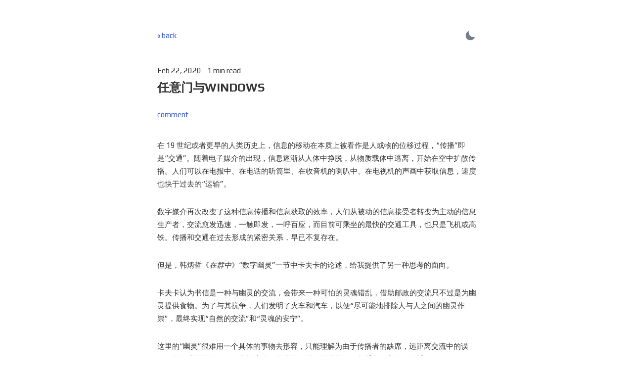

--- FILE ---
content_type: text/html; charset=utf-8
request_url: https://memozine.me/2020/02/22/door-and-windows
body_size: 7994
content:
<!DOCTYPE html><html lang="en"><head><meta charset="UTF-8"><meta name="viewport" content="width=device-width, initial-scale=1.0"><link rel="stylesheet" href="https://memozine.me/assets/css/syntax.css"><link rel="preconnect" href="https://cdnjs.cloudflare.com"><link rel="stylesheet" href="https://cdnjs.cloudflare.com/ajax/libs/font-awesome/4.7.0/css/font-awesome.min.css"><title> 任意门与Windows - Memozine</title><link rel="shortcut icon" href="https://memozine.me/favicon.png"><link rel="alternate" type="application/atom+xml" title="Memozine" href="https://memozine.me/atom.xml"><link rel="alternate" type="application/json" title="Memozine" href="https://memozine.me/feed.json" /><link rel="sitemap" type="application/xml" title="sitemap" href="https://memozine.me/sitemap.xml" /><link rel="preconnect" href="https://fonts.gstatic.com"><link href="https://fonts.googleapis.com/css2?family=Play:wght@400;700&family=Source+Code+Pro:ital,wght@0,200;0,300;0,400;0,600;0,700;0,900;1,300;1,400;1,500;1,600;1,700;1,900&display=swap" rel="stylesheet"><style> *,:after,:before{box-sizing:border-box;background-color:inherit;color:inherit;margin:0;padding:0}html{font-size:15px}#theme-toggle{opacity:0.65;position:relative;border-radius:5px;height:25px;display:flex;-webkit-box-align:center;align-items:center;-webkit-box-pack:center;justify-content:center;transition:opacity 0.3s ease 0s;border:none;outline:none;background:none;cursor:pointer;padding:0px;appearance:none;transform:scale(0.8)}html,html[data-theme="light"]{--text-font: Play;--source-code-font: Source Code Pro;--very-light-text-color: rgb(222, 222, 222);--light-text-color: rgb(89, 183, 255);--medium-text-color: #555;--main-text-color: #333;--highlight-text-color: #6cb4a0;--dark-text-color: #393e46;--link-color: rgb(50, 87, 209);--code-bg-color: rgb(245, 245, 245);background-color:#fff}html #theme-toggle div,html[data-theme="light"] #theme-toggle div{position:relative;width:24px;height:24px;border-radius:50%;border:none;background-color:var(--theme-ui-colors-transparent, transparent);transform:scale(1);transition:all 0.45s ease 0s;overflow:hidden;box-shadow:inset 8px -8px 0px 0px var(--theme-ui-colors-toggleIcon, #2d3748)}html #theme-toggle div::before,html[data-theme="light"] #theme-toggle div::before{content:"";position:absolute;right:-9px;top:-9px;height:24px;width:24px;border:none;border-radius:50%;transform:translate(0px, 0px);opacity:1;transition:transform 0.45s ease 0s}html #theme-toggle div::after,html[data-theme="light"] #theme-toggle div::after{content:"";width:8px;height:8px;border-radius:50%;margin:-4px 0px 0px -4px;position:absolute;top:50%;left:50%;box-shadow:0 -23px 0 var(--theme-ui-colors-toggleIcon, #2d3748),0 23px 0 var(--theme-ui-colors-toggleIcon, #2d3748),23px 0 0 var(--theme-ui-colors-toggleIcon, #2d3748),-23px 0 0 var(--theme-ui-colors-toggleIcon, #2d3748),15px 15px 0 var(--theme-ui-colors-toggleIcon, #2d3748),-15px 15px 0 var(--theme-ui-colors-toggleIcon, #2d3748),15px -15px 0 var(--theme-ui-colors-toggleIcon, #2d3748),-15px -15px 0 var(--theme-ui-colors-toggleIcon, #2d3748);transform:scale(0);transition:all 0.35s ease 0s}html[data-theme="dark"]{--text-font: Play;--source-code-font: Source Code Pro;--very-light-text-color: #EEE;--light-text-color: #c4bbf0;--medium-text-color: #52057b;--main-text-color: #EAEAEA;--highlight-text-color: #6cb4a0;--dark-text-color: rgb(36, 38, 42);--link-color: rgb(255, 89, 125);--code-bg-color: rgb(36, 38, 42);background-color:#131418}html[data-theme="dark"] #theme-toggle div{position:relative;width:24px;height:24px;border-radius:50%;border:4px solid var(--theme-ui-colors-toggleIcon, #cbd5e0);background-color:var(--theme-ui-colors-toggleIcon, #cbd5e0);transform:scale(0.55);transition:all 0.45s ease 0s;overflow:visible;box-shadow:none}html[data-theme="dark"] #theme-toggle div::before{content:"";position:absolute;right:-9px;top:-9px;height:24px;width:24px;border:2px solid var(--theme-ui-colors-toggleIcon, #cbd5e0);border-radius:50%;transform:translate(14px, -14px);opacity:0;transition:transform 0.45s ease 0s}html[data-theme="dark"] #theme-toggle div::after{content:"";width:8px;height:8px;border-radius:50%;margin:-4px 0px 0px -4px;position:absolute;top:50%;left:50%;box-shadow:0 -23px 0 var(--theme-ui-colors-toggleIcon, #cbd5e0),0 23px 0 var(--theme-ui-colors-toggleIcon, #cbd5e0),23px 0 0 var(--theme-ui-colors-toggleIcon, #cbd5e0),-23px 0 0 var(--theme-ui-colors-toggleIcon, #cbd5e0),15px 15px 0 var(--theme-ui-colors-toggleIcon, #cbd5e0),-15px 15px 0 var(--theme-ui-colors-toggleIcon, #cbd5e0),15px -15px 0 var(--theme-ui-colors-toggleIcon, #cbd5e0),-15px -15px 0 var(--theme-ui-colors-toggleIcon, #cbd5e0);transform:scale(1);transition:all 0.35s ease 0s}#language-toggle{opacity:0.65;position:relative;border-radius:5px;height:25px;display:flex;align-items:center;justify-content:center;transition:opacity 0.3s ease 0s;border:none;outline:none;background:none;cursor:pointer;padding:0px;appearance:none;transform:scale(0.8)}#language-toggle i.fa-language{font-size:25px;padding:0px}body{font-family:var(--text-font),monospace;text-rendering:optimizeLegibility;line-height:1.75;color:var(--main-text-color)}a{color:var(--link-color);text-decoration:none}.post p{margin:1rem 0}.meta{margin:1.4rem 0}code,pre{background:var(--code-bg-color);margin:0 -27px;border-width:1px}code{font-family:var(--source-code-font),monospace;margin:unset;padding:0.1rem;color:var(--highlight-text-color)}pre code{background-color:unset;color:unset}pre{border-width:3px;padding:0.8rem;white-space:pre-wrap;border-style:none none none solid;border-color:var(--light-text-color)}img{max-width:100%}hr{background:var(--light-text-color);height:1px;border:0}header{flex-basis:10rem;flex-grow:1;position:relative}header a{text-decoration:none}header li{margin-bottom:0.2rem;text-align:right;margin-right:2rem}header a.active{font-weight:bold}header,section{padding:1rem 0}section{margin-top:5.5rem}blockquote{font-style:italic;border-left:5px solid var(--dark-text-color);padding-left:1rem}h1{color:var(--main-text-color);text-transform:uppercase;font-size:2rem;font-weight:bold;margin-bottom:1.5rem}h2,h3,h4,h5{font-weight:bold;margin-bottom:1.5rem;font-size:2rem}h2{font-size:1.8rem}h3{font-size:1.6rem}h4{font-size:1.4rem}h5{font-size:1.2rem}h6{font-size:1rem}section h1:first-child{margin-top:0}strong,b{font-weight:bold}.photos ul{list-style:none}.photos li{margin-bottom:1.5rem}.photo picture,.project picture{margin-bottom:0.5rem}.posts>h3{font-weight:500}.post ul{margin:0px;margin:0px 0px 10px 10px}.post ol{margin:0px;margin:0px 0px 10px 15px}.posts li{align-items:center;display:flex;justify-content:space-between;margin-bottom:0.5rem}.posts li a,.posts li div,.projects li a{white-space:nowrap;overflow:hidden;text-overflow:ellipsis;font-weight:bold}.posts li time,.projects li time{padding-left:1rem;white-space:nowrap;font-variant-numeric:tabular-nums}time{color:var(--main-text-color)}.post>h1.title{font-size:x-large;margin-top:0;margin-bottom:0}.post>time{margin-bottom:0;margin-top:3rem}.highlight{margin:0px}main{display:flex;max-width:47rem;margin:-5rem auto 0;padding:2.4rem 2rem;flex-direction:column}.flex-row-between{display:flex;flex-direction:row;justify-content:space-between}.link-container{display:flex;flex-direction:column;align-items:flex-end}.link-item{margin-bottom:1px}.button-container{display:flex;flex-direction:row;justify-content:flex-end}.social-footer{padding:1rem;display:flex;justify-content:center;position:initial}.social-footer .social-footer-icons .fa{font-size:1.3rem;color:#a9a9a9}.social-footer .social-footer-icons .fa:hover{color:dimgray;transition:color 0.3s ease-in}@media screen and (max-width: 45rem){header li{display:inline;margin-right:1rem}.logo{padding-bottom:1rem}header ul{border-bottom:1px solid #edf2f7;padding-bottom:2rem}nav ul{border-right:0px}.photos ul{margin-top:0.5rem}main{padding:0 2rem}}section{flex-grow:999;display:flex;flex-direction:column}figcaption{font-size:smaller}.bio{margin-bottom:5rem}::selection{background-color:#fffba0;color:#333}.search-article{position:relative}.search-article label[for="search-input"]{position:relative;top:-10px;left:11px}.search-article input[type="search"]{top:-1rem;left:0;border:0;width:100%;height:30px;outline:none;position:absolute;border-radius:5px;padding:10px 10px 10px 35px;color:var(--main-text-color);-webkit-appearance:none;background-color:rgba(128,128,128,0.1);border:1px solid rgba(128,128,128,0.1)}.search-article input[type="search"]::-webkit-input-placeholder{color:#808080}.search-article input[type="search"]::-webkit-search-decoration,.search-article input[type="search"]::-webkit-search-results-decoration{display:none}#search-results{text-align:center}#search-results li{text-align:center}#search-results li::before{content:"›";display:inline-block;margin-left:-1.3em;width:1.3em;color:var(--main-text-color)}.post-nav{display:flex;position:relative;margin-top:0;border-top:2px solid var(--light-text-color);line-height:1.4}.post-nav .post-nav-item{border-bottom:0;padding-bottom:10px;width:50%;padding-top:10px;text-decoration:none;box-sizing:border-box}.post-nav .post-nav-item .post-title{color:var(--main-text-color)}.post-nav .post-nav-item:hover .post-title,.post-nav .post-nav-item:focus .post-title{color:var(--link-color);opacity:0.9}.post-nav .post-nav-item .nav-arrow{font-size:17px;color:var(--main-text-color);margin-bottom:3px;font-weight:bold}.post-nav .post-nav-item:nth-child(odd){padding-left:0;padding-right:20px}.post-nav .post-nav-item:nth-child(even){text-align:right;padding-right:0;padding-left:20px}.tags ul{list-style:none;display:grid;grid-template-columns:auto auto auto auto auto auto;grid-template-rows:auto auto auto auto}.tags li{white-space:normal;text-overflow:ellipsis}.pagination{display:flex;justify-content:space-between;width:100%}.pagination-buttons{display:flex;width:100%}.previous{margin-right:auto}.next{margin-left:auto}.timeline{position:center;width:650px;margin:-6em auto;padding:1px;list-style-type:none}@media (max-width: 860px){.timeline{width:100%}}.timeline:before{position:absolute;left:50%;top:0;content:' ';display:block;width:6px;height:100%;margin-left:-3px;background:var(--light-text-color);z-index:5}@media (max-width: 375px){.timeline:before{height:150%}}.timeline li{padding:2em 0}@media (max-width: 860px){.timeline li{padding:2em 0}}.timeline li::after{content:"";display:block;height:150%;clear:both;visibility:hidden}.direction-l{position:relative;width:287px;float:left;text-align:right}@media (max-width: 860px){.direction-l{float:none;width:100%;text-align:center}}.direction-l .flag{color:#333;box-shadow:-1px 1px 1px rgba(0,0,0,0.52)}.direction-l .flag:after{content:"";position:absolute;left:100%;top:50%;height:0;width:0;margin-top:-8px;border:solid transparent;border-left-color:#f8f8f8;border-width:8px;pointer-events:none}@media (max-width: 860px){.direction-l .flag:after{content:"";position:absolute;left:50%;top:-8px;height:0;width:0;margin-left:-8px;border:solid transparent;border-bottom-color:#fff;border-width:8px;pointer-events:none}}.direction-l .time-wrapper{float:left}@media (max-width: 860px){.direction-l .time-wrapper{float:none}}.direction-r{position:relative;width:293px;float:right;text-align:left}@media (max-width: 860px){.direction-r{float:none;width:100%;text-align:center}}.direction-r .flag{color:#333;box-shadow:1px 1px 1px rgba(0,0,0,0.52)}.direction-r .flag:after{content:"";position:absolute;right:100%;top:50%;height:0;width:0;margin-top:-8px;border:solid transparent;border-right-color:#f8f8f8;border-width:8px;pointer-events:none}@media (max-width: 860px){.direction-r .flag:after{content:"";position:absolute;left:50%;top:-8px;height:0;width:0;margin-left:-8px;border:solid transparent;border-bottom-color:#fff;border-width:8px;pointer-events:none}}.direction-r .flag:before{left:-40px}.direction-r .time-wrapper{float:right}@media (max-width: 860px){.direction-r .time-wrapper{float:none}}.flag-wrapper{position:relative;display:inline-block;text-align:center}@media (max-width: 860px){.flag-wrapper{text-align:center}}.flag-wrapper .flag{position:relative;display:inline;background:#f8f8f8;padding:6px 10px;border-radius:5px;font-weight:600;text-align:left}@media (max-width: 860px){.flag-wrapper .flag{background:#fff;z-index:15}}.direction-l .flag:before,.direction-r .flag:before{position:absolute;top:60%;right:-40px;content:' ';display:block;width:12px;height:12px;margin-top:-10px;background:#fff;border-radius:10px;border:4px solid var(--link-color);z-index:10}@media (max-width: 860px){.direction-l .flag:before,.direction-r .flag:before{position:absolute;top:-30px;left:53%;content:' ';display:block;margin-left:-10px}}.time-wrapper{display:inline;line-height:1em;font-size:0.66666em;color:var(--link-color);vertical-align:middle}@media (max-width: 860px){.time-wrapper{display:block;position:relative;margin:4px 0 0 0;z-index:14}}.time-wrapper .time{display:inline-block;padding:4px 6px;background:#f8f8f8}.desc{margin:1em 0.2em -3.5em 0;font-size:0.9em;line-height:1.5em}.desc a{color:var(--link-color);text-decoration:none}.desc a:hover{text-decoration:underline}@media (max-width: 860px){.desc{position:relative;margin:1em 1em 0 1em;padding:1em;background:var(--code-bg-color);box-shadow:0 0 1px rgba(0,0,0,0.2);z-index:15}}#qr{text-align:center}#qr img{display:block;margin:0 auto;width:300px;height:auto}#qr p{text-align:center}button{border:none;background-color:transparent;text-decoration:none;display:inline-block;font-size:14px}</style></head><script async src="https://www.googletagmanager.com/gtag/js?id=G-3EP7KLCYVP"></script> <script> window.dataLayer = window.dataLayer || []; function gtag() { dataLayer.push(arguments); } gtag('js', new Date()); gtag('config', 'G-3EP7KLCYVP'); </script><body><main><section class="post"><div class="flex-row-between"> <a href="https://memozine.me/">« back</a> <button title="Change theme" id="theme-toggle" onclick="modeSwitcher()"><div></div></button></div><time datetime="2020-02-22T00:00:00+08:00">Feb 22, 2020 - 1 min read</time><h1 class="title"> 任意门与Windows</h1><span class="meta"> <a href="https://memozine.me/tag/comment">comment</a></span><p>在 19 世纪或者更早的人类历史上，信息的移动在本质上被看作是人或物的位移过程，“传播”即是“交通”。随着电子媒介的出现，信息逐渐从人体中挣脱，从物质载体中逃离，开始在空中扩散传播。人们可以在电报中、在电话的听筒里、在收音机的喇叭中、在电视机的声画中获取信息，速度也快于过去的“运输”。</p><p>数字媒介再次改变了这种信息传播和信息获取的效率，人们从被动的信息接受者转变为主动的信息生产者，交流愈发迅速，一触即发，一呼百应，而目前可乘坐的最快的交通工具，也只是飞机或高铁。传播和交通在过去形成的紧密关系，早已不复存在。</p><p>但是，韩炳哲《<em>在群中</em>》“数字幽灵”一节中卡夫卡的论述，给我提供了另一种思考的面向。</p><p>卡夫卡认为书信是一种与幽灵的交流，会带来一种可怕的灵魂错乱，借助邮政的交流只不过是为幽灵提供食物。为了与其抗争，人们发明了火车和汽车，以便“尽可能地排除人与人之间的幽灵作祟”，最终实现“自然的交流”和“灵魂的安宁”。</p><p>这里的“幽灵”很难用一个具体的事物去形容，只能理解为由于传播者的缺席，远距离交流中的误解、无奈或不可能。人们恐惧幽灵，于是又发明了互联网、智能手机、邮件、微博等。</p><p>卡夫卡的观点提醒我的是，也许传播和交通的紧密关系，更多的是一种竞争关系，一种人与技术争夺传播主导权的过程。一个是把传播者的话语传递到受者的眼前或耳边，进行一种抽象的交流。另一个是把传播者本身运送到受者面前，进行一种面对面的交流。声音与身体，书信与马车，电报与铁路，电视与飞机，互联网与高铁，两者都在追赶速度，但效率并不同步。</p><p>从交通的角度来讲，为躲避卡夫卡式的幽灵，日本动画中《哆啦A梦》中的“<strong>任意门</strong>”，应该是交通在空间维度上的终极形式了。我们打开一扇门进入到另一个空间，信息和身体同时抵达，内容也不再单一而是充分调动感官。另一项发明：<strong>时光机</strong>，则是交通在时间维度的终极形式，它可以把我们带往过去或未来，我们真的出现在了那个时刻、那个地方，以弥补被误解的遗憾。</p><p>但显然，动画是幻想，在当前的信息环境下，交通早已在竞争中失败了，这同样是身体的失败。“不在场之在场”、“缺席的身体”成了见怪不怪的场景。人们通过互联网或智能终端，获取信息、彼此交流。除去传心术，信息最快的抵达方式就是我们点开一个“<strong>窗口</strong>”(<strong>Windows</strong>)， 密密麻麻的信息陈列其中。眼睛是心灵的窗口，而 Windows 则是信息的窗口。</p><p>幽灵的胜利意味着人类的失败，信息传播得越快所对应的是传播者的身体退化得越多。在数字媒介时代，人类经过漫长进化可以灵活使用工具的手，正在萎缩退化，“动动手”变成了“动动手指”。身体已经不再是移动的、流动的，而是静止的、植物的，并逐渐被数字终端改造，成为物联网的一个节点，沦为节点的人，和物体已经没有区别了。</p><p>我在 2017 年曾写了一段备忘：</p><blockquote><p>我看着屏幕上你的眼睛，你看着屏幕上我的眼睛，但这却不是对视，我们的目光是向下的。如果想要对视，生活里那种对视，我要看着屏幕上方的摄像头，你也要看着屏幕上方的摄像头。在屏幕的呈现上，我们完成了对视。但事实上，我们看的只是一个黑色的圆点。</p></blockquote><p>现在看来，那些“日剧跑”得到了必要的解释。在关键情节的时候，主角们的通讯设备总是没电、坏掉、丢失或信号不佳，他们不得不去奔跑。</p><p>一切恢复到了最原始的传播方式，奔跑是非见面不可的冲动，是面对面交流的冲动，是想让眼睛看到眼睛，目光撞上目光，这也是对这种传播方式的挽歌。</p><div class="reward-container"><div></div><p align="center"><button onclick="var qr = document.getElementById('qr'); qr.style.display = (qr.style.display === 'none') ? 'block' : 'none';"> 👍 </button></p><div id="qr" style="display: none;"><div style="display: inline-block;"> <img src="/img/donate.jpg" alt="Donate"><p>Donate by wechat, or <a href="https://www.buymeacoffee.com/memozine">buy me a coffee</a></p></div></div></div></section><section><nav class="post-nav"> <a class="post-nav-item post-nav-prev" href="/2020/02/20/be-disappered"><div class="nav-arrow">Previous</div><span class="post-title">在互联网中被消失</span> </a> <a class="post-nav-item post-nav-next" href="/2020/02/26/folding-city"><div class="nav-arrow">Next</div><span class="post-title">折叠的城市</span> </a></nav></section><!--Every article has a id, but special pages don't unless you set manually. This prevents Cusdis from appear everywhere--><div id="cusdis_thread" data-host="https://cusdis.com" data-app-id="e6543ddc-7183-411a-8df0-b5512a66593a" data-page-id="https://memozine.me/2020/02/22/door-and-windows" data-page-url="https://memozine.me/2020/02/22/door-and-windows" data-page-title="任意门与Windows" ></div><script defer src="https://cusdis.com/js/cusdis.es.js"></script> <script async src="https://pagead2.googlesyndication.com/pagead/js/adsbygoogle.js?client=ca-pub-1392504864016942" crossorigin="anonymous"></script></main><script> function setTheme(theme) { if (theme === "dark") { document.documentElement.setAttribute('data-theme', 'dark'); window.localStorage.setItem('theme', 'dark'); document.getElementById("theme-toggle").classList.add('sun'); document.getElementById("theme-toggle").classList.remove('moon'); } else { document.documentElement.setAttribute('data-theme', 'light'); window.localStorage.setItem('theme', 'light'); document.getElementById("theme-toggle").classList.add('moon'); document.getElementById("theme-toggle").classList.remove('sun'); } } let theme = localStorage.getItem('theme'); theme = theme || (window.matchMedia ? window.matchMedia('(prefers-color-scheme: dark)').matches ? 'dark' : 'light' : 'light'); setTheme(theme); function modeSwitcher() { let currentMode = document.documentElement.getAttribute('data-theme'); if (currentMode === "dark") { setTheme('light'); } else { setTheme('dark'); } } </script><script defer src="https://static.cloudflareinsights.com/beacon.min.js/vcd15cbe7772f49c399c6a5babf22c1241717689176015" integrity="sha512-ZpsOmlRQV6y907TI0dKBHq9Md29nnaEIPlkf84rnaERnq6zvWvPUqr2ft8M1aS28oN72PdrCzSjY4U6VaAw1EQ==" data-cf-beacon='{"version":"2024.11.0","token":"c5d7d3f2c8d14e35aa66a45660777773","r":1,"server_timing":{"name":{"cfCacheStatus":true,"cfEdge":true,"cfExtPri":true,"cfL4":true,"cfOrigin":true,"cfSpeedBrain":true},"location_startswith":null}}' crossorigin="anonymous"></script>
</body><footer class="social-footer"><div class="social-footer-icons"> <a href="https://memozine.me/atom.xml" title="Feed RSS" target="_blank" rel="noopener noreferrer"> <i class="fa fa-rss" aria-hidden="true"></i></a> <a href="/cdn-cgi/l/email-protection#d8b5bdb5b7a2b1b6bdf6b5bd98b7adacb4b7b7b3f6bbb7b5" title="Mail" target="_blank" rel="noopener noreferrer"> <i class="fa fa-envelope" aria-hidden="true"></i></a> <a href="https://creativecommons.org/licenses/by-nc-nd/4.0/deed.zh-hans" title="Creative Commons" target="_blank" rel="noopener noreferrer"> <i class="fa fa-creative-commons" aria-hidden="true"></i> <a href="https://space.bilibili.com/110364218" title="Bilibili" target="_blank" rel="noopener noreferrer"> <i class="fa fa-youtube-play" aria-hidden="true"></i></a> <a href="https://www.goodreads.com/user/show/170594647-cody" title="Goodreads" target="_blank" rel="noopener noreferrer"> <i class="fa fa-book" aria-hidden="true"></i></a> <a href="https://memozine.me/donate" title="Donate" target="_blank" rel="noopener noreferrer"> <i class="fa fa-coffee" aria-hidden="true"></i></a></div></footer><script data-cfasync="false" src="/cdn-cgi/scripts/5c5dd728/cloudflare-static/email-decode.min.js"></script><script src="https://memozine.me/assets/js/simple-jekyll-search.js"></script> <script> var sjs = SimpleJekyllSearch({ searchInput: document.getElementById('search-input'), resultsContainer: document.getElementById('search-results'), json: 'https://memozine.me/search.json', searchResultTemplate: '<li><a href="{url}" title="{description}">{title}</a></li>', noResultsText: 'No results found..', limit: 10, fuzzy: true, }) </script></html><script async src="https://pagead2.googlesyndication.com/pagead/js/adsbygoogle.js?client=ca-pub-1392504864016942" crossorigin="anonymous"></script>


--- FILE ---
content_type: text/html; charset=utf-8
request_url: https://www.google.com/recaptcha/api2/aframe
body_size: 268
content:
<!DOCTYPE HTML><html><head><meta http-equiv="content-type" content="text/html; charset=UTF-8"></head><body><script nonce="v7zRt_-8vJsPEuIqYBjqdQ">/** Anti-fraud and anti-abuse applications only. See google.com/recaptcha */ try{var clients={'sodar':'https://pagead2.googlesyndication.com/pagead/sodar?'};window.addEventListener("message",function(a){try{if(a.source===window.parent){var b=JSON.parse(a.data);var c=clients[b['id']];if(c){var d=document.createElement('img');d.src=c+b['params']+'&rc='+(localStorage.getItem("rc::a")?sessionStorage.getItem("rc::b"):"");window.document.body.appendChild(d);sessionStorage.setItem("rc::e",parseInt(sessionStorage.getItem("rc::e")||0)+1);localStorage.setItem("rc::h",'1769507750596');}}}catch(b){}});window.parent.postMessage("_grecaptcha_ready", "*");}catch(b){}</script></body></html>

--- FILE ---
content_type: text/css; charset=utf-8
request_url: https://memozine.me/assets/css/syntax.css
body_size: -272
content:
.highlight table td { padding: 5px; }
.highlight table pre { margin: 0; }
.highlight, .highlight .w {
  color: #71797c;
}
.highlight .err {
  color: #002b36;
  background-color: #dc322f;
}
.highlight .c, .highlight .ch, .highlight .cd, .highlight .cm, .highlight .cpf, .highlight .c1, .highlight .cs {
  color: #657b83;
}
.highlight .cp {
  color: #b58900;
}
.highlight .nt {
  color: #b58900;
}
.highlight .o, .highlight .ow {
  color: #93a1a1;
}
.highlight .p, .highlight .pi {
  color: #93a1a1;
}
.highlight .gi {
  color: #859900;
}
.highlight .gd {
  color: #dc322f;
}
.highlight .gh {
  color: #268bd2;
  background-color: #002b36;
  font-weight: bold;
}
.highlight .k, .highlight .kn, .highlight .kp, .highlight .kr, .highlight .kv {
  color: #6c71c4;
}
.highlight .kc {
  color: #cb4b16;
}
.highlight .kt {
  color: #cb4b16;
}
.highlight .kd {
  color: #cb4b16;
}
.highlight .s, .highlight .sb, .highlight .sc, .highlight .dl, .highlight .sd, .highlight .s2, .highlight .sh, .highlight .sx, .highlight .s1 {
  color: #859900;
}
.highlight .sa {
  color: #6c71c4;
}
.highlight .sr {
  color: #2aa198;
}
.highlight .si {
  color: #d33682;
}
.highlight .se {
  color: #d33682;
}
.highlight .nn {
  color: #b58900;
}
.highlight .nc {
  color: #b58900;
}
.highlight .no {
  color: #b58900;
}
.highlight .na {
  color: #268bd2;
}
.highlight .m, .highlight .mb, .highlight .mf, .highlight .mh, .highlight .mi, .highlight .il, .highlight .mo, .highlight .mx {
  color: #859900;
}
.highlight .ss {
  color: #859900;
}

--- FILE ---
content_type: application/javascript; charset=utf-8
request_url: https://memozine.me/assets/js/simple-jekyll-search.js
body_size: 2403
content:
/*!
  * Simple-Jekyll-Search
  * Copyright 2015-2020, Christian Fei
  * Licensed under the MIT License.
  */

(function(){
'use strict'

var _$Templater_7 = {
  compile: compile,
  setOptions: setOptions
}

const options = {}
options.pattern = /\{(.*?)\}/g
options.template = ''
options.middleware = function () {}

function setOptions (_options) {
  options.pattern = _options.pattern || options.pattern
  options.template = _options.template || options.template
  if (typeof _options.middleware === 'function') {
    options.middleware = _options.middleware
  }
}

function compile (data) {
  return options.template.replace(options.pattern, function (match, prop) {
    const value = options.middleware(prop, data[prop], options.template)
    if (typeof value !== 'undefined') {
      return value
    }
    return data[prop] || match
  })
}

'use strict';

function fuzzysearch (needle, haystack) {
  var tlen = haystack.length;
  var qlen = needle.length;
  if (qlen > tlen) {
    return false;
  }
  if (qlen === tlen) {
    return needle === haystack;
  }
  outer: for (var i = 0, j = 0; i < qlen; i++) {
    var nch = needle.charCodeAt(i);
    while (j < tlen) {
      if (haystack.charCodeAt(j++) === nch) {
        continue outer;
      }
    }
    return false;
  }
  return true;
}

var _$fuzzysearch_1 = fuzzysearch;

'use strict'

/* removed: const _$fuzzysearch_1 = require('fuzzysearch') */;

var _$FuzzySearchStrategy_5 = new FuzzySearchStrategy()

function FuzzySearchStrategy () {
  this.matches = function (string, crit) {
    return _$fuzzysearch_1(crit.toLowerCase(), string.toLowerCase())
  }
}

'use strict'

var _$LiteralSearchStrategy_6 = new LiteralSearchStrategy()

function LiteralSearchStrategy () {
  this.matches = function (str, crit) {
    if (!str) return false

    str = str.trim().toLowerCase()
    crit = crit.trim().toLowerCase()

    return crit.split(' ').filter(function (word) {
      return str.indexOf(word) >= 0
    }).length === crit.split(' ').length
  }
}

'use strict'

var _$Repository_4 = {
  put: put,
  clear: clear,
  search: search,
  setOptions: __setOptions_4
}

/* removed: const _$FuzzySearchStrategy_5 = require('./SearchStrategies/FuzzySearchStrategy') */;
/* removed: const _$LiteralSearchStrategy_6 = require('./SearchStrategies/LiteralSearchStrategy') */;

function NoSort () {
  return 0
}

const data = []
let opt = {}

opt.fuzzy = false
opt.limit = 10
opt.searchStrategy = opt.fuzzy ? _$FuzzySearchStrategy_5 : _$LiteralSearchStrategy_6
opt.sort = NoSort
opt.exclude = []

function put (data) {
  if (isObject(data)) {
    return addObject(data)
  }
  if (isArray(data)) {
    return addArray(data)
  }
  return undefined
}
function clear () {
  data.length = 0
  return data
}

function isObject (obj) {
  return Boolean(obj) && Object.prototype.toString.call(obj) === '[object Object]'
}

function isArray (obj) {
  return Boolean(obj) && Object.prototype.toString.call(obj) === '[object Array]'
}

function addObject (_data) {
  data.push(_data)
  return data
}

function addArray (_data) {
  const added = []
  clear()
  for (let i = 0, len = _data.length; i < len; i++) {
    if (isObject(_data[i])) {
      added.push(addObject(_data[i]))
    }
  }
  return added
}

function search (crit) {
  if (!crit) {
    return []
  }
  return findMatches(data, crit, opt.searchStrategy, opt).sort(opt.sort)
}

function __setOptions_4 (_opt) {
  opt = _opt || {}

  opt.fuzzy = _opt.fuzzy || false
  opt.limit = _opt.limit || 10
  opt.searchStrategy = _opt.fuzzy ? _$FuzzySearchStrategy_5 : _$LiteralSearchStrategy_6
  opt.sort = _opt.sort || NoSort
  opt.exclude = _opt.exclude || []
}

function findMatches (data, crit, strategy, opt) {
  const matches = []
  for (let i = 0; i < data.length && matches.length < opt.limit; i++) {
    const match = findMatchesInObject(data[i], crit, strategy, opt)
    if (match) {
      matches.push(match)
    }
  }
  return matches
}

function findMatchesInObject (obj, crit, strategy, opt) {
  for (const key in obj) {
    if (!isExcluded(obj[key], opt.exclude) && strategy.matches(obj[key], crit)) {
      return obj
    }
  }
}

function isExcluded (term, excludedTerms) {
  for (let i = 0, len = excludedTerms.length; i < len; i++) {
    const excludedTerm = excludedTerms[i]
    if (new RegExp(excludedTerm).test(term)) {
      return true
    }
  }
  return false
}

/* globals ActiveXObject:false */

'use strict'

var _$JSONLoader_2 = {
  load: load
}

function load (location, callback) {
  const xhr = getXHR()
  xhr.open('GET', location, true)
  xhr.onreadystatechange = createStateChangeListener(xhr, callback)
  xhr.send()
}

function createStateChangeListener (xhr, callback) {
  return function () {
    if (xhr.readyState === 4 && xhr.status === 200) {
      try {
        callback(null, JSON.parse(xhr.responseText))
      } catch (err) {
        callback(err, null)
      }
    }
  }
}

function getXHR () {
  return window.XMLHttpRequest ? new window.XMLHttpRequest() : new ActiveXObject('Microsoft.XMLHTTP')
}

'use strict'

var _$OptionsValidator_3 = function OptionsValidator (params) {
  if (!validateParams(params)) {
    throw new Error('-- OptionsValidator: required options missing')
  }

  if (!(this instanceof OptionsValidator)) {
    return new OptionsValidator(params)
  }

  const requiredOptions = params.required

  this.getRequiredOptions = function () {
    return requiredOptions
  }

  this.validate = function (parameters) {
    const errors = []
    requiredOptions.forEach(function (requiredOptionName) {
      if (typeof parameters[requiredOptionName] === 'undefined') {
        errors.push(requiredOptionName)
      }
    })
    return errors
  }

  function validateParams (params) {
    if (!params) {
      return false
    }
    return typeof params.required !== 'undefined' && params.required instanceof Array
  }
}

'use strict'

var _$utils_9 = {
  merge: merge,
  isJSON: isJSON
}

function merge (defaultParams, mergeParams) {
  const mergedOptions = {}
  for (const option in defaultParams) {
    mergedOptions[option] = defaultParams[option]
    if (typeof mergeParams[option] !== 'undefined') {
      mergedOptions[option] = mergeParams[option]
    }
  }
  return mergedOptions
}

function isJSON (json) {
  try {
    if (json instanceof Object && JSON.parse(JSON.stringify(json))) {
      return true
    }
    return false
  } catch (err) {
    return false
  }
}

var _$src_8 = {};
(function (window) {
  'use strict'

  let options = {
    searchInput: null,
    resultsContainer: null,
    json: [],
    success: Function.prototype,
    searchResultTemplate: '<li><a href="{url}" title="{description}">{title}</a></li>',
    templateMiddleware: Function.prototype,
    sortMiddleware: function () {
      return 0
    },
    noResultsText: 'No results found',
    limit: 10,
    fuzzy: false,
    debounceTime: null,
    exclude: []
  }

  let debounceTimerHandle
  const debounce = function (func, delayMillis) {
    if (delayMillis) {
      clearTimeout(debounceTimerHandle)
      debounceTimerHandle = setTimeout(func, delayMillis)
    } else {
      func.call()
    }
  }

  const requiredOptions = ['searchInput', 'resultsContainer', 'json']

  /* removed: const _$Templater_7 = require('./Templater') */;
  /* removed: const _$Repository_4 = require('./Repository') */;
  /* removed: const _$JSONLoader_2 = require('./JSONLoader') */;
  const optionsValidator = _$OptionsValidator_3({
    required: requiredOptions
  })
  /* removed: const _$utils_9 = require('./utils') */;

  window.SimpleJekyllSearch = function (_options) {
    const errors = optionsValidator.validate(_options)
    if (errors.length > 0) {
      throwError('You must specify the following required options: ' + requiredOptions)
    }

    options = _$utils_9.merge(options, _options)

    _$Templater_7.setOptions({
      template: options.searchResultTemplate,
      middleware: options.templateMiddleware
    })

    _$Repository_4.setOptions({
      fuzzy: options.fuzzy,
      limit: options.limit,
      sort: options.sortMiddleware,
      exclude: options.exclude
    })

    if (_$utils_9.isJSON(options.json)) {
      initWithJSON(options.json)
    } else {
      initWithURL(options.json)
    }

    const rv = {
      search: search
    }

    typeof options.success === 'function' && options.success.call(rv)
    return rv
  }

  function initWithJSON (json) {
    _$Repository_4.put(json)
    registerInput()
  }

  function initWithURL (url) {
    _$JSONLoader_2.load(url, function (err, json) {
      if (err) {
        throwError('failed to get JSON (' + url + ')')
      }
      initWithJSON(json)
    })
  }

  function emptyResultsContainer () {
    options.resultsContainer.innerHTML = ''
  }

  function appendToResultsContainer (text) {
    options.resultsContainer.innerHTML += text
  }

  function registerInput () {
    options.searchInput.addEventListener('input', function (e) {
      if (isWhitelistedKey(e.which)) {
        emptyResultsContainer()
        debounce(function () { search(e.target.value) }, options.debounceTime)
      }
    })
  }

  function search (query) {
    if (isValidQuery(query)) {
      emptyResultsContainer()
      render(_$Repository_4.search(query), query)
    }
  }

  function render (results, query) {
    const len = results.length
    if (len === 0) {
      return appendToResultsContainer(options.noResultsText)
    }
    for (let i = 0; i < len; i++) {
      results[i].query = query
      appendToResultsContainer(_$Templater_7.compile(results[i]))
    }
  }

  function isValidQuery (query) {
    return query && query.length > 0
  }

  function isWhitelistedKey (key) {
    return [13, 16, 20, 37, 38, 39, 40, 91].indexOf(key) === -1
  }

  function throwError (message) {
    throw new Error('SimpleJekyllSearch --- ' + message)
  }
})(window)

}());
